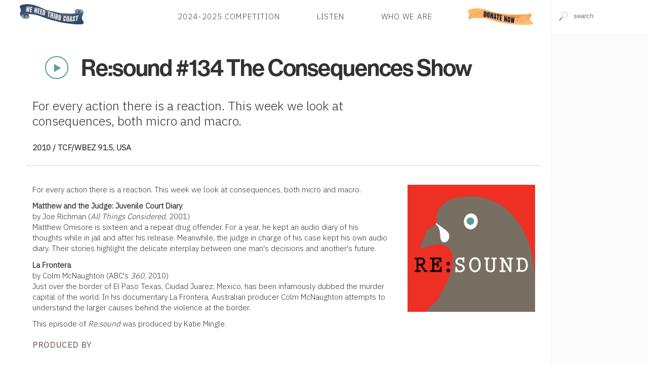

--- FILE ---
content_type: application/xhtml+xml; charset=utf-8
request_url: https://www.thirdcoastfestival.org/feature/consequences-show
body_size: 22348
content:
<?xml version="1.0" encoding="UTF-8"?>
<!DOCTYPE html>
<html xmlns="http://www.w3.org/1999/xhtml" xmlns:cc="http://creativecommons.org/ns#" xmlns:svg="http://www.w3.org/2000/svg" xml:lang="en" lang="en">
  <head>
    <title>Re:sound #134 The Consequences Show</title>
    <script type="text/javascript">
    // <![CDATA[
    (function(exports, s, c, p1, p2) {
      s.type = 'text/javascript';
      exports.cache = Object.create(null);
      exports.require = function(u, p) {
        var ctx = s.cloneNode();
        ctx.src = u;
        ctx.async = p;
        p ? p2.push(ctx) : ctx.onload = exports.load.bind(ctx, p1.push(ctx));
      };
      exports.load = function(i, e) {
        if (i === e) return p1.concat(p2).map(Node.prototype.appendChild.bind(document.head));
        if (e && p1.length === i || i === true)
          while (c.length > 0) c.shift().call();

      };
      exports.init = function(f, w) {
        c[w || 'push'](f);
      };
      exports.module = function(k) {
        return (k in exports.cache) ? exports.cache[k] : exports.define.bind(exports, k);
      };
      exports.remove = function(k) {
        delete exports.cache[k];
      }
      exports.define = function(k, f) {
        return (k in exports.cache) ? exports.cache[k] : exports.cache[k] = f;
      };

    }(this.bloc = {}, document.createElement('script'), [], [], []));

    var mobile = (/mobile|iPhone/i).test(navigator.userAgent),
      dataLayer = [],
      WebFontConfig = {
        google: {
          families: ['Source+Sans+Pro:400,300,600,700,400italic', 'VT323', 'Source+Serif+Pro', 'IBM+Plex+Sans:300', 'IBM+Plex+Sans+Condensed:200', 'Sedgwick+Ave', 'Alfa+Slab+One']
        }
      };

    document.documentElement.classList.add(mobile ? 'touch' : 'desktop');
    // Embed script for site
    bloc.require('/js/bloc.js')

    // Lastly, fonts and analytics
    bloc.require('//ajax.googleapis.com/ajax/libs/webfont/1/webfont.js', true);
    // bloc.require('//www.google-analytics.com/analytics.js', true);
    bloc.require('//www.googletagmanager.com/gtag/js?id=G-972N20D11S', true);

    var gtag = function() {
      window.dataLayer.push(arguments);
      console.log(arguments);
    };

    gtag('js', new Date());
    gtag('config', 'G-972N20D11S');

    // NOTE: Analytics is disabled and gtag is employed. leaving in ga func so all events do not need to be rewritten
    window.GoogleAnalyticsObject = 'ga';
    window.ga = function() {
     (window.ga.q = window.ga.q || []).push(arguments);
    };
    window.ga.l = Date.now();

    ga('create', 'UA-15066679-1', 'auto');
    ga('send', 'pageview');
    // ]]>
  </script>
    <meta http-equiv="X-UA-Compatible" content="IE=edge"/>
    <meta http-equiv="Content-Type" content="application/xhtml+xml;charset=utf-8"/>
    <meta name="msapplication-tap-highlight" content="no"/>
    <meta name="format-detection" content="telephone=no"/>
    <meta name="apple-mobile-web-app-title" content="Third Coast"/>
    <link rel="manifest" href="/manifest.json"/>
    <meta name="viewport" content="width=device-width,initial-scale=1,maximum-scale=3,minimum-scale=1"/>
    <meta name="apple-mobile-web-app-capable" content="yes"/>
    <meta name="apple-mobile-web-app-status-bar-style" content="black-translucent"/>
    <meta name="apple-mobile-web-app-title" content="Third Coast International Audio Festival"/>
    <meta name="description" content="Sound-rich audio stories from around the world, galore!"/>
    <link rel="icon" type="image/png" href="/images/pidgey.png"/>
    <link rel="stylesheet" media="screen" type="text/css" href="/css/next.css?v1.9"/>
    <link rel="preconnect" href="https://fonts.googleapis.com"/>
    <link rel="stylesheet" href="https://use.typekit.net/ikj1fkr.css"/>
    <link rel="preconnect" href="https://fonts.gstatic.com" crossorigin="crossorigin"/>
    <style type="text/css" media="screen">
    /* <![CDATA[ */
    #browse > footer *     { font-weight: 300; }
    
    footer > div.aqua-bg {
      display: flex;
      flex-flow: column;
      background-image: url(/images/footer-bg.jpg);
      color: #000;
      text-shadow: -1px 0px 2px rgb(255 255 255 / 50%);
      background-size: cover;
    }
    
    footer > div.aqua-bg > * {
      flex: 1 1 25%;
      padding: 1em 2em;
    }

    footer .aqua-bg,
    #browse > footer a       { color: #000 }
    #browse > footer a:hover { text-decoration: underline }

    nav.sponsors ul  { flex-flow: wrap }
    nav.sponsors img {
      padding: 0.5em;
    }
    
    .low-contrast,
    a[data-before]:before { opacity: 0.8 }
    a[data-before]:before {
      content: attr(data-before);
      text-transform: lowercase;
      font-variant: small-caps;
      padding-right: 0.25em;
    }
    
    ul.low-contrast li    { padding: 0.175em 0 }  
    .button.low-contrast  {
      padding: 0.75em;
      border: 1px solid rgba(0,0,0,0.8);
      display: inline-block;
    }
    
    .social a {
      font-size:100%;
      display:inline-block;
      height:3.25em;
      margin-right: 1em;
      overflow:hidden;
      background-repeat:no-repeat;
      background-size:5em auto;
      color:rgba(0,0,0,0) !important;
    }

    @media screen and (min-width: 50em) {
      #browse > footer .aqua-bg { padding: 6em 1em }
      footer > div.aqua-bg     { flex-flow: row }
      footer > div.aqua-bg div { transform: translateY(-3.5em) }
      nav.sponsors img {
        height: 7.5vw;
      }
    }
    
    @media screen and (max-width: 50em) {
      footer > div.aqua-bg > *              { padding: 1rem }
      footer > div.aqua-bg > *:nth-child(1) { order: 4 }
      footer > div.aqua-bg > *:nth-child(2) { order: 1 }
      footer > div.aqua-bg > *:nth-child(3) { order: 2 }
      footer > div.aqua-bg > *:nth-child(4) { order: 3 }
      
      nav.sponsors li:first-child {
        width: 100% !important;
        margin-bottom: 2em;
      }
      
      nav.sponsors img {
        height: 5em;
        padding: 0.75em;
      }
    }

    /* ]]> */
  </style>
    <style type="text/css" media="screen">
      /* <![CDATA[ */
      .seven {
        display: flex;
        flex-wrap: wrap;
      }
      @media (min-width: 850px) {
        .seven {
          margin-left:-2.5vmax;
        }
        .banner div.callout {
          font-size:1.75em;
        }
      }
      .seven > li {
        margin: 0.5em;
        background-color: #fff;
        /* flex: 1 1 50%; */
        padding:1.5em;
      }
      .seven > li + li {
        min-width: 60%;
      }
      @media (max-width: 40em) {
        .seven {
          margin-left:0;
          flex-direction: column;
        }
        .seven > li {
          height: auto;
        }
      }
      .banner .callout {
        position:absolute;
        bottom: 0;
        right: 0;
        margin: 0;
        line-height:0.5;
        width: 100%;
        background-color: #fff;
        background: linear-gradient(90deg, rgba(255,255,255,0.95), rgba(255,255,255,0.75));
        padding: 1em 5%;
        font-size: 1.25em;
      }
      div#ad {
        width: 100vw;
        height: 100vh;
        position: fixed;
        top: 0;
        left: 0;
        z-index: 1000;
        text-align: right;
        font-size:1.25em;
        background-color: rgba(25,20,15,0.9);
        box-shadow: inset 0 0 10em rgba(0,0,0,0.1);
        transition: opacity 0.5s;
      }
      div#ad > span {
        position: absolute;
        top: 2em;
        right: 2em;
        color: #fff;
        text-transform:uppercase;
      }
      
      div#ad > span:hover {
        color: rgba(255,255,255,0.5);
        cursor: pointer;
      }
      div#ad a {
        display: block;
        width: 60vw;
        margin: 50vh auto;
        transform: translate(0, -50%);
        box-shadow: 0 0 15em rgba(0,0,0,0.25);
      }
      div#ad img {
        width: 100%;
      }
      div#ad ~ * {
        filter: blur(2px);
      }
      /* ]]> */
    </style>
  </head>
  <body class="lookup" data-position="">
    <button onclick="document.body.classList.toggle('menu');" class="menu-trigger" aria-label="Toggle Site Menu">
      <svg xmlns="http://www.w3.org/2000/svg" viewBox="0 0 10 10" style="stroke:#444;stroke-width:0.5">
        <path d="M2 3L8 3M2 5 L 8 5M 2 7L8 7"/>
        <path class="action"/>
        <path class="status"/>
        <path d="M3 3L 7 7 M 7 3 L 3 7"/>
      </svg>
    </button>
    <header class="panel white-bg">
      <form class="finder search white-bg">
        <label style="height:0;display:block;overflow:hidden;" for="finder">Search for features, events, competitions or People</label>
        <input type="text" value="" id="finder" data-path="search/cluster" data-topic="feature, happening, competition, person, article, collection" autocomplete="off" spellcheck="off" placeholder="search"/>
        <noscript id="site-search" class="Search" data-id="finder">The Third Coast Festival Audio Player Requires Javascript</noscript>
      </form>
      <nav role="navigation" class="panel">
        <a href="/" class="logo" title="Go to the Third Coast Homepage">Home</a>
        <!-- <link rel="stylesheet" href="https://use.typekit.net/ikj1fkr.css"/> -->
        <ul class="plain h5 rag-left caps-lock">
          <!-- <li><a href="/explore/detail/Bzy">Our Campaign</a></li> -->
          <!-- <li><a href="/explore/detail/Bxg">Third Coast in 2022</a></li> -->
          <!-- <li><a href="/explore/detail/Bza">2024 Audio Doctor Program</a></li> -->
          <li>
            <a href="/competition/2024-third-coast-call-for-entries-amp-competition">2024-2025 Competition</a>
          </li>
          <li>
            <a href="/overview/library">Listen</a>
          </li>
          <li>
            <a href="/overview/tciaf">Who We Are</a>
          </li>
          <li class="special">
            <a href=" https://third-coast-festival.networkforgood.com/projects/252462-2025-website-donation-form">Donate</a>
          </li>
        </ul>
      </nav>
      <section id="media">
        <noscript id="Player" class="Player" data-queue="" data-controls="controls" data-playlist="plain playlist h6 white-bg">
          <!-- player requires javascript -->
        </noscript>
      </section>
    </header>
    <section id="browse" class="column">
      <main>
        <article class="feature page" vocab="http://schema.org/" typeof="CreativeWork">
          <header>
            <div class="controls">
              <!-- iterate item:media:audio -->
              <span class="JK">
                <audio src="//s3.amazonaws.com/tciaf-audio/947_Resound134Consequences_Show_.m4a" title="Re:sound #134 The Consequences Show" data-ref="/feature/consequences-show" preload="none">Audio</audio>
                <button class="listen" onclick="return loadButtonAudio(this, event);" title="Listen to 'Re:sound #134 The Consequences Show'">Play Now</button>
              </span>
              <h1 data-id="JK" property="name" class="lead display tracked">Re:sound #134 The Consequences Show</h1>
            </div>
            <div class="two-thirds">
              <p class="h3">For every action there is a reaction. This week we look at consequences, both micro and macro.</p>
              <h4 class="tt strong">2010 / TCF/WBEZ 91.5, USA</h4>
            </div>
          </header>
          <hr class="ruled"/>
          <section class="panel flip">
            <figure class="one-third gallery ll">
              <img data-src="//s3.amazonaws.com//tciaf-media/image/668h_pidgeyresound3000x3000.jpeg" alt="668h pidgeyresound3000x3000." property="image" data-ratio=""/>
            </figure>
            <div class="two-thirds">
              <div class="markdown" property="description"><p>For every action there is a reaction. This week we look at consequences, both micro and macro.</p>
<p><strong>Matthew and the Judge: Juvenile Court Diary</strong><br/>
by Joe Richman (<em>All Things Considered</em>, 2001)<br/>
Matthew Omisore is sixteen and a repeat drug offender. For a year, he kept an audio diary of his thoughts while in jail and after his release. Meanwhile, the judge in charge of his case kept his own audio diary. Their stories highlight the delicate interplay between one man's decisions and another's future.</p>
<p><strong>La Frontera</strong><br/>
by Colm McNaughton (ABC's <em>360</em>, 2010)<br/>
Just over the border of El Paso Texas, Ciudad Juarez, Mexico, has been infamously dubbed the murder capital of the world. In his documentary La Frontera, Australian producer Colm McNaughton attempts to understand the larger causes behind the violence at the border.</p>
<p>This episode of <em>Re:sound</em> was produced by Katie Mingle.</p></div>
              <h4 class="brown caps-lock strong t">produced by</h4>
              <!-- iterate item:producers -->
              <article vocab="http://schema.org/" typeof="Person" class="listing panel card pad" data-id="W" id="W">
                <a href="/person/joe-richman" property="name">
                  <figure class="bio read center">
                    <span>
                      <img data-src="//s3.amazonaws.com//tciaf-media/image/1o7a_joer.jpeg" alt="" class="proxy"/>
                    </span>
                    <figcaption class="h5">Joe Richman</figcaption>
                  </figure>
                </a>
                <p class="pad-h">Joe Richman (<a href="https://twitter.com/RadioDiaries">@RadioDiaries</a>) is a Peabody Award-winning producer and reporter, and the founder of <em>Radio Diaries.</em></p>
              </article>
              <article vocab="http://schema.org/" typeof="Person" class="listing panel card pad" data-id="BbL" id="BbL">
                <a href="/person/colm-mcnaughton" property="name">
                  <figure class="bio read center">
                    <span>
                      <img class="proxy"/>
                    </span>
                    <figcaption class="h5">Colm McNaughton</figcaption>
                  </figure>
                </a>
                <p class="pad-h">Colm McNaughton is a radio documentary producer and teacher based in Australia.</p>
              </article>
              <article vocab="http://schema.org/" typeof="Person" class="listing panel card pad" data-id="K" id="K">
                <a href="/person/katie-mingle" property="name">
                  <figure class="bio read center">
                    <span>
                      <img data-src="//s3.amazonaws.com//tciaf-media/image/17cz_katiemingle.jpeg" alt="" class="proxy"/>
                    </span>
                    <figcaption class="h5">Katie Mingle</figcaption>
                  </figure>
                </a>
                <p class="pad-h">Katie Mingle (<a href="https://twitter.com/katiemingle?ref_src=twsrc%5Egoogle%7Ctwcamp%5Eserp%7Ctwgr%5Eauthor">@katiemingle</a>) is the senior editor and a producer for  <em>99% Invisible.</em></p>
              </article>
            </div>
          </section>
          <hr/>
          <nav class="two-thirds">
            <ul class="plain">
              <!-- iterate item:playlists -->
              <li class="playlists">
                <a href="/collection/hooked-on-true-crime">Hooked on True Crime</a>
                <p>This playlist will keep you hooked for a while - at least, until the next gripping mystery unfolds.</p>
              </li>
            </ul>
          </nav>
          <footer class="center">
            <h2>Subscribe to the Podcast</h2>
            <p>Treat your ears to a radiophonic remix of audio goodness by subscribing to the Re:sound podcast. It’s hosted by Gwen Macsai and produced by Isabel Vázquez.</p>
            <p>You can subscribe through <a href="https://itunes.apple.com/us/podcast/third-coast-international/id135072877">iTunes</a> (where we hope you'll consider writing a review), <a href="https://play.acast.com/s/tciafpodcast">Acast</a> or wherever you find your favorite podcasts.</p>
          </footer>
        </article>
      </main>
      <footer id="footer">
        <nav class="sponsors" style="background-color: #fff; color:#888;border-top:1px solid #eee;padding:4em 0 4em 4em;">
          <p>Thank you to the following foundations for their major support of Third Coast.</p>
          <ul class="plain panel">
            <!-- iterate supporters -->
            <li>
              <a href="" class="show" aria-label="Visit Illinois Arts Council Agency">
                <img data-src="//s3.amazonaws.com//tciaf-media/image/1llr_logo-bw-ok.jpeg" alt="Illinois Arts Council Agency"/>
              </a>
            </li>
            <li>
              <a href="https://www.arts.gov/" class="show" aria-label="Visit National Endowment for the Arts">
                <img data-src="//s3.amazonaws.com//tciaf-media/image/o2me_2018-logobw-square-white-on-black.jpeg" alt="National Endowment for the Arts"/>
              </a>
            </li>
          </ul>
        </nav>
        <div class="aqua-bg">
          <address class="p">
            <span class="display">Third Coast International Audio Festival</span>
            <span>P.O. Box 410726</span>
            <span>Chicago, IL 60641-9998</span>
            <small style="margin-top:0.5em;padding-top:0.25em;border-top: 1px solid rgba(255,255,255,0.2); display: block;color:rgba(0,0,0,0.8);">
              <time datetime="2025-12-31T14:49:55-06:00">© 2025</time>
              <a href="/overview/policy" style="padding-left: 0.5em; margin-left: 0.5em; border-left: 1px solid rgba(255,255,255,0.1)">Terms &amp; Conditions</a>
            </small>
            <ul class="plain t">
              <li>
                <a data-before="email" href="mailto:info@thirdcoastfestival.org">info@thirdcoastfestival.org</a>
              </li>
              <li>
                <a data-before="phone" href="tel:773-234-5520">773-234-5520</a>
              </li>
            </ul>
          </address>
          <ul class="caps-lock plain low-contrast h6">
            <!-- <li><a href="/explore/detail/Bxx">We Need Third Coast</a></li> -->
            <li>
              <a href="/competition/latest">Call for Entries &amp; Competition</a>
            </li>
            <li>
              <a href="/overview/library">Listen</a>
            </li>
            <li>
              <a href="/overview/tciaf">Who We Are</a>
            </li>
            <!-- <li><a href="https://www.thirdplacefestival.org/">Third Place</a></li> -->
            <!-- <li><a href="/conference/">Conference</a></li> -->
            <!-- <li><a href="/residency/">Residency</a></li> -->
            <!-- <li><a href="https://www.thefestchicago.org">The Fest</a></li> -->
            <li>
              <a href="/overview/people">Producer Index</a>
            </li>
            <!-- <li><a href="/explore/behindthescenes">Behind-the-Scenes Interviews</a></li> -->
            <!-- <li><a href="/competition/#CB">ShortDocs</a></li> -->
            <li>
              <a href="/overview/opportunities">Jobs &amp; Internships</a>
            </li>
          </ul>
          <div>
            <nav class="social b" style="margin-top:2em;">
              <a title="facebook" style="background-position:-1.5em -5.5em; width: 2em;" href="https://www.facebook.com/thirdcoastfest?ref=ts">Facebook</a>
              <a title="twitter" style="background-position:-0.75em 0; width:3.5em;" href="https://twitter.com/ThirdCoastFest">Twitter</a>
              <a title="instagram" style="background-position:-1em -11.35em; width: 3em;" href="https://instagram.com/thirdcoastfest/">Instagram</a>
            </nav>
            <a href="https://app.e2ma.net/app2/audience/signup/1969561/1400216/" class="button low-contrast caps-lock h5">Third Coast Newsletter</a>
          </div>
        </div>
        <script type="text/javascript" async="true">
    // <![CDATA[

      // This is reliant on position, using IntersectionObserver

      setTimeout(function () {
        document.querySelectorAll('img[data-src]').forEach(function (img) {
          if (window.lazyload) {
            window.lazyload.observe(img);
          } else {
            img.addEventListener('load', function () {
              if (this.classList.contains('proxy')) {
                var context = this.parentNode;
                var prefix = context.style.backgroundImage;
                if (prefix) {
                  prefix += ', ';
                }
    
                context.style.backgroundImage = prefix + `url(${this.src})`;
                setTimeout(DOMTokenList.prototype.add.bind(context.classList, 'loaded'), 10);
    
                this.remove();
              } else {
                this.removeAttribute('data-src');
              }
            });
            
            img.src = img.dataset.src;
          }
        });
      }, 250);
    // ]]>
  </script>
      </footer>
      <!-- replace helper -->
    </section>
    <script type="text/javascript">bloc.load();</script>
    <script type="text/javascript">
      // <![CDATA[
        // mind, month is n-1 as Jan is 0 
        if (new Date(2018, 3, 16) > new Date() && (document.cookie.split(' ').map(c => c.split('=')).find(a => a[0] == "S")||[false,';']).pop().slice(0,-1) != '1') {
          var splash = document.body.appendChild(document.createElement('div'));
          splash.appendChild(document.createElement('span')).textContent = '✕ Click background to close';

          var link =  splash.appendChild(document.createElement('a'));
          var img  = link.appendChild(document.createElement('img'));
          
          splash.classList.add('fade');
          splash.id   = 'ad';
          link.href   = 'https://third-coast-festival.networkforgood.com/events/5827-third-coast-extravaganza';
          link.target = '_blank';
          img.src     = 'https://3rdcoast-cms.s3.amazonaws.com/splash-page-extravaganza.jpg';
          
          splash.addEventListener('click', function (evt) {
            this.parentNode.removeChild(this);
          });
          setTimeout(document.insertBefore.bind(document.body, splash, document.body.firstChild), 750);
          setTimeout(DOMTokenList.prototype.remove.bind(splash.classList, 'fade'), 250);
          document.cookie = 'S=1; expires='+(new Date(Date.now() + (60 * 60 * 12 * 1000)));
        }
      
      // ]]>
    </script>
  </body>
</html>

--- FILE ---
content_type: text/css
request_url: https://www.thirdcoastfestival.org/css/next.css?v1.9
body_size: 8986
content:
@import url('https://fonts.googleapis.com/css2?family=Permanent+Marker&display=swap');

:root {
  --aqua-bg: #46817c;
  --condensed: 'Source Sans Pro', 'Avenir Next Condensed';
  --display: dapifer, 'Source Serif Pro', Baskerville,  Didot, 'Times New Roman';
  --marker: neue-haas-grotesk-display;
}


* { box-sizing:border-box }
body, ul, ol, form, h2, h3, h4, h5, h6, figure, blockquote { margin:0; }
body[data-status='offline']  header {border-color:#fb6868;}
body[data-status='offline']  header:after {
  content: 'Your browser is currently offline';
  text-align:center;
  font-size:1.75em;
  width:100%;
  padding:1em;
  display:block;
  color:#fb6868;
  letter-spacing:0.075em;
}

img:not([src]), a:not(.show):not([href]), nav[data-pages='1'], small:empty, aside:empty {display:none}
img {
  max-width:100%;
  transition: opacity 1s;
}
img.proxy {height:1px;width:1px;opacity:0;display:block;}
img[data-src] {
  opacity: 0;
  min-height: 1px;
  min-width:  1px;
  display:inline-block;
}

a:focus {
  text-decoration:underline;
  outline:none;
}

button:focus, input:focus {
  outline:none;
  border-color: #5b9b98 !important;
}

body {
  font: normal normal 400 62.5%/1.35  'IBM Plex Sans', 'Source Sans Pro', 'Franklin Gothic Book', Verdana, sans-serif;
  background: url(//tciaf-media.s3.amazonaws.com/image/_assets/birds-background-B.png) repeat-y 100% 100% fixed, url(//tciaf-media.s3.amazonaws.com/image/_assets/birds-background-A.png) repeat-y fixed;
  background-size:100%, 100%;
  background-position:100% 100%, 100% 100%;
  will-change: background-size, background-position;
  transition:background-position 2s, background-size 1.5s;
  color: #333;
}

.brown { color:#77635c; }
.white-bg, body, .gallery img, button { background-color:#fff }
.gray {color: #979797;}
.gray-bg {background-color: rgba(0,0,0,0.05);color: #706F73;}
.brown-bg { color:#EEE; background-color:rgb(119, 99, 92) }
.brown-bg a {color: #EEE;}
.orange, .display strong, a:focus {color:#FC6202;}

a {color:#444;text-decoration:none;}
a > *:not(button) {pointer-events: none;}
a > img {pointer-events:all}
a > img:hover {opacity:0.9}
a:hover {color:#5a9a98;}
.selected, .selected:hover{text-decoration:none;cursor:default;}
.selected, .selected:hover, .path li a:hover {color:#555;border-color: #5b9b98 !important;}
p a {text-decoration:underline;}
p, .p {max-width:55em;font-weight:400;}
h1, h2 {max-width: 75vw;font-weight:400;}
h1, .h1 {font-size: calc(1.25em + 1.35vmax);line-height:1.25;margin:0;}
h2, .h2 {font-size: calc(1.25em + 1vmax);line-height: 1.25;}
h3, .h3 {font-size: 200%;line-height: 1.2;margin: 0.5em 0;font-weight: 400;}
h4, .h4, .markdown h3, article nav  ul.plain li > a, summary  {font-size: calc(1.25em + 0.25vmax);font-weight:300;}
h5, .h5, p, .p, li, label, input {font-size: calc(1.075em + 0.35vmax);line-height: 1.4;}
h5 {font-weight:400; font-family: var(--condensed);}
h6, .h6, form button, form .button {font-size:calc(1.125em + 0.35vw); font-weight: 600;}

article.text h2 {margin:1em 0 0.5em;}
details[open] summary {color:#FC6202;}
details p {border-left: 1px solid #eee;padding-left:1em;margin-left:0.75em;}
summary h6 { display:inline;font-size:100%;}
summary {cursor: pointer;outline:none;padding:0.5em;}
.plain    {list-style:none;padding:0;}
.plain li {font-size:100%; line-height:1.125;}

.t, .markdown h2 {margin: calc(0.5em + 1vmax) 0 0.25em;}
.tt,hr, .hr {margin-top: calc(0.5em + 1.5vmax);}
.b   {margin-bottom: calc(0.25em + 0.25vmax);}
.bb, hr, .hr {margin-bottom: calc(0.5em + 1.5vmax);}
.l  {margin-left:1vw}
.ll, .controls h1, .controls h2 {margin-left:2vw}
.r {margin-right:1vw;}
.rr {margin-right: 2vw;}
.pad   {padding: 1.5vmax;}
.pad-h {padding: 0 2.5vmin;}
.pad-v {padding: 2vmin 0;}
.m, p {margin: 0.75em 0;}

.markdown > h3 {margin: 2vmax 0 0;}
.markdown strong em {
  font-style: normal;
  font-weight:normal;
  color: #FC6202;
}
.markdown h4:not(:first-of-type) {margin: 2vmax 0 0;}
.container:after{visibility:hidden;display:block;font-size:0;content:" ";clear:both;height:0;}
.capitalize {text-transform: capitalize;}
.caps-lock {text-transform:uppercase;letter-spacing: 0.125ch;}
.fade {opacity:0;}
.inline:not(ul), .inline li, .inline dd, ul.divide li, label  {display:inline-block;}
.rag-right {text-align:left;}
.rag-left {text-align:right;}
.center, .gallery {text-align:center;}
.middle {margin: 0 auto}
.justify {text-align: justify;}
.clear {clear:both;}
.close {height:2em;width:2em;line-height:0;padding:0.5em;}

address { font-style: normal; }
strong, .strong, .selected {font-weight:600;}
input, select {font-size: inherit }
em, .em, blockquote {font-style:italic }
ul { list-style-type: square; }
ul, ol { padding:0 0 0 2rem; margin: 0.75em 0;}

.tracked {letter-spacing: -0.025em;}
.display  strong {display:block;font-size:0.5em;text-transform:uppercase;margin:0.5em 0;font-weight:200;}


.banner, .listing, .search, .search ul li, article > header {position:relative;}
.banner {
  min-height: calc(85vw / 3);
  margin: -2vmax -1.5vmax 2vmax -5vmax;
  padding: 2.5vw 30vw 2.5vw 5vw;
}
.banner a {
  /* color: #fff; */
}
.banner.banner-bg { background-size:cover }
.banner-bg *      { color:#FFF;text-shadow: 0 0 0.125em rgba(0,0,0,0.5) }
.banner-bg        {
  background-color:#665851;
  background-repeat: no-repeat;
  background-position: 75% 50%;
  background-size: cover;
}



hr, .hr, .ruled {
  border: none;
  clear: both;
  border-bottom: 2px solid #eaeaea;
  margin-left:-1vmax;
}

a:hover .bio > span { box-shadow:inset 0 0 0 0.125em rgba(0,0,0,0.25) }
.card {min-height:14vmin}
.bio.head {width:15%; display:inline-block;}
.bio figcaption {line-height: 1.125;margin-top:0.5em;}
.bio > span:not([style]) { opacity: 0 }
.bio > span[style] {
  margin-top: 2em;
  transition: opacity 1s;
  background-size:cover;
  background-position:top center;
  background-repeat:no-repeat;
  width: 15vmin;
  height: 18vmin;
  border-radius:50%;
  box-shadow:0 0 0 0.125em rgba(200,200,200,0.75);
  display: inline-block;
  color:transparent;
  overflow: hidden;
}

.bio > span:not([style]) + figcaption {
  padding: 1em 1em 1em 0;
  border-right: 1px solid rgba(0,0,0,0.1);
  font-weight: 600;
}

.gallery img {
  padding:calc(2.5em - 1vw);
  max-width: 100%;
  box-shadow: 0 0 0.125em 0 rgba(0,0,0,0.1);
}

header > img {
  display: block;
  margin:1em 2em 0 0;
  float:left;
  width:20vmin;
  height:20vmin;
  object-fit: cover;
  box-shadow: -0.125em 0.125em 0.25em rgba(0,0,0,0.1);
  object-position:50% 50%;
}

header > img.landscape {
  height: 12vmin;
}


.path li a {
  padding: 0 0.25em;
  border-bottom: 1px solid rgba(0,0,0,0.15);
  line-height: 2;
  transition: border-color 0.25s;
}
.lead {font-size: calc(2em + 2vw);line-height:1;}

.spot {padding:1.5em;margin:0 0 1.5em;}
.spot ul {
  column-count: 2;
}
.controls, .path, .triptych > * {display: inline-flex;}
.controls {
  opacity: 1;
  padding: 2.5%;
  flex-flow:row;
  align-items: center;
  flex-grow: 1;
  transition: background-color 1s, opacity 1s;
  position: relative;
}
.path {flex-wrap:wrap;justify-content: flex-start;}
.markdown h2 {font-family: var(--marker); font-weight: 300;line-height: 1;}
.display, aside > p > strong:only-of-type {font-family: var(--marker);font-weight: 600; line-height: 1;}

.panel, .triptych {display:flex;}
.sink {flex: 1 0 10vw;}
.sink li {
  margin: 0.25em 0;
}
.fill { width: 100%; }
#browse article.panel, #browse section.panel, .panel.wrap {flex-wrap:wrap;}

body > header {
  position: absolute;
  top: 0;
  z-index: 3;
  background-color: #fff;
  width: 100%;
}


#media {
  transition: padding-top 0.75s;
  z-index: 0;
  background-color:#fcfcfc;
}


button.menu-trigger {
  position: fixed;
  top:0.5em;
  right: 0.5em;
  z-index: 3;
  width: 4em;
  height: 4em;
  padding: 0.75em;
  box-shadow: 0 0 0 0 rgba(0,0,0,0);
  color: rgba(0,0,0,0);
  border: none;
  transition: border-radius 0.5s;
}

body:not([data-position^='0']):not(.menu) button.menu-trigger {
  border-radius: 50%;
  box-shadow: 0 0 0.75em -0.125em rgba(0,0,0,0.125);
}

button.menu-trigger svg {
  width: 100%;
  height: 100%;
  border-radius: 50%;
}


body.menu button.menu-trigger path {
  stroke: #f3a026;
}

body.menu button.menu-trigger svg path:first-of-type {
  display:none;
}

body:not(.menu) button.menu-trigger svg path:last-of-type {
  display:none;
}


#browse {
  position: relative;
  z-index:1;
  margin-top: 6em;
}

.triptych {justify-content:space-between;flex-wrap:wrap;}
.triptych > * {
  background-color: #fff;
  flex-flow: column;
  flex-wrap:wrap;
  justify-content:space-between;
  padding: 1.25em;
  flex-grow: 1;
  margin: 0.5em 0;
}

#browse > main {
  transition:opacity 0.75s, background-color 1.5s 0.125s;
  background-color:#f1f1f1;
  padding: 1.5vmax;
}

.transition #browse > main {opacity:0;background-color:rgba(248, 248, 248, 0);}

nav a.logo, li.special a {
  margin: 0 1em;
  color: rgba(0,0,0,0);
  background-color: #fff;
  background-repeat: no-repeat;
  background-size: contain;
  background-position: 50% 50%;
  height: 5em;
  width: calc(6em * 2.75);
}


header nav[role] > ul li.special a {
  background-image: url('/images/donate-now.png');
  padding: 1em 2.5em;
  margin: 0;
  width: 8em;
  background-color: transparent;
}




nav[role] > ul {
  flex-wrap: nowrap;
  justify-content: space-around;
  align-items: center;
  flex-grow: 1;
  padding: 1px;
  max-width: 80em;
}

nav[role] > ul > li {
  background-size: 100% 1px;
  background-repeat: no-repeat;
  background-position: left bottom;
}
header nav[role] > ul a {
  padding: 0.5em;

}
aside.extra {
  border-bottom: 1px solid #eee;
  margin: 0 0 2em;
}

.sidebar li:only-of-type {
  list-style:none;
  margin-left: -2rem;
}
.sidebar li:only-of-type a {
  font-size:150%;
  padding:1em 0.25em;
  display:block;
  text-align:center;
  text-decoration:none;
  color:#fff;
  text-transform:uppercase;
  background-image: linear-gradient(30deg, #3b6d7c, var(--aqua-bg), #3b6d7c), url(/images/texture.jpg);
  border-radius: 0.25em;
  background-blend-mode: multiply;
  line-height:1;
}

aside.extra li a:hover {
  background-color:#665851;
}

a.jump {
  display:block;
  text-transform:lowercase;
  font-variant: small-caps;
}
a.jump:before {
  content: '▴ ';
}

nav.jump {
  position: sticky;
  top: 4rem;
  margin: 4em 0 0;
  padding-bottom: 1em;
  box-shadow: 0 -1em 1em #ffffff;
  background-image: linear-gradient(#fff 80%, rgb(255 255 255 / 80%));
  background-color: transparent;
}

.image-tab {
  box-shadow: 0 0 0.125em 0.075em rgba(0,0,0,0.05);
  opacity: 0;
  background-repeat: repeat-y;
  background-position: 50% 0, 50% -50%;
  background-size:100% 100%, 100% auto;
  padding-top: 6.5em;
  transition: opacity 0.5s 0.25s, background-position 1.125s;
}

.image-tab.loaded{
  opacity: 1;
  background-position: 50% 0, 50% 0;
}

.image-tab .overleaf {
  background-color:rgba(255,255,255,0.75);
  margin:0 -1.25em 0;
  padding:1.25em;
}

ul.conjunct a {
  padding:0;
  text-transform: uppercase;
  color: #888;
  line-height:1;
}
ul.conjunct li {
  display:inline;
}
ul.conjunct li:nth-child(n + 2):before {
  content: ', ';
  color:#CCC;
  margin: 0 0.5ch 0 -0.25ch;
}

ul.conjunct li:last-child:not(:first-child):before {
  content: ' & ';
  margin: 0 0.5ch;
}

.finder input {
  margin: 0;
  padding: 1.25em 0 1.25em 3.5em;
  background-size: auto 35%;
  border:none;
  font-size: 1.25em;
  background-repeat: no-repeat;
  background-position: 1em 50%;
  line-height:1;
}


.insist {
  border: none;
  padding: 1.5em 2em;
  background-color:rgba(255,255,255,0.5);
  border-radius: 0.125em;
}

.insist:hover {
  color:#000;
  box-shadow: inset 0 0 0.25em rgba(0,0,0,0.2);
}

button[type='submit'] {
  border-color: rgba(0,0,0,0.25);
  padding: 0.5em;
  text-transform: uppercase;
  color: #556
}

/* components  */
.award > *, address span  { display:block }
.award {
  padding: 0 0 0 2.5em;
  min-height: 4em;
  background-repeat: no-repeat;
  background-position: 0 15%;
  background-size: auto 50%;
  display: block;
}
.search ul {
  position: absolute;
  left:0;
  width: 100%;
  z-index: 3;
  font-size:1.5em;
  background-color: rgba(255,255,255,0.95);
}
.search ul:not(:empty) { box-shadow:0 0.25em 0.125em rgba(0,0,0,0.1) }
.search ul li {
  padding:0.5em;
  cursor:pointer;
  color:#323031;
}
/* The #5B9B98 background has the luminosity adjust to provide better contrast.*/
.search li:hover, .search li.highlight, .aqua-bg { background-color:#46817c; color:#FFF; }

button, .button, .playlist li:not(.current) {text-decoration:none;border-radius:0;cursor:pointer;}

button:hover,.button:hover,input[type=checkbox]:hover{box-shadow:0 0 0.25em 0 rgba(0,0,0,0.05);}
button[disabled],button[disabled]:hover{opacity:0.5;box-shadow:none;color:#888;}




.pulled, .pulled-left, .pulled-right {padding:2.5vw;}
.pulled-left, .pulled {margin-left:-2vw}
.pulled-right, .pulled {margin-right:-2vw}

div[data-award] {
  background-size: auto 7.5em;
  background-repeat: no-repeat;
  background-position: calc(100% + 1.5vw) 0;
}
.bg:not([style]) {
  opacity: 0;
}
.bg {
  transition: opacity 1s;
  background-size: cover;
  background-position: 50% 25%;
  width: calc(100% + 4vmax);
  box-shadow: inset 0 -0.25em 0.5em rgba(0,0,0,0.05);
  margin: -1.5vmax -1.5vmax 2em;
  padding: 10vmax 1em 1em;
}

form[method="GET"] select {
  -webkit-appearance: none;
  -moz-appearance: none;
  background: #fff url('data:image/svg+xml;utf8,<svg xmlns="http://www.w3.org/2000/svg" viewBox="0 0 100 50"><path stroke="%23333" stroke-width="2" stroke-linejoin="miter" fill="none" d="M1,0L50,45L99,0"/></svg>') no-repeat 95% 50%;
    background-size: auto 33%;
  width: 100%;
  text-transform: uppercase;
  border: 1px solid rgba(0,0,0,0.25);
  padding: 1em;
  margin: 1em 0;
  border-radius: 0;
  font-size:1.25em;
  color: rgba(0,0,0,0.65);
}

.one-third {
  width: 100%;
}

input:focus::--webkit-input-placeholder { opacity:0.2;}
::--webkit-input-placeholder {
  transition: opacity 0.25s;
  font-weight:100;
  text-align:left;
  font-style: italic;
  color:#CCC;
  font-size: 1.25em;
}
#Player button.toggle {display: none;}
.feature article.panel.listing header { width:100% }


/* Mobile only */
@media screen and (max-width: 50em) {
  body.menu {
    overflow: hidden;
    overscroll-behavior: none;
    position: fixed;
  }

  body > header {
    position: fixed;
    z-index: 1;
    height: 6em;
    transition: height 0.125s;
  }
    
  body.menu > header {
    z-index: 2;
    flex-direction: column;
    justify-content: space-between;
  }
  

  
  body.menu nav a.logo {
    width: 20%;
    background-size: auto 100%;
    background-position: 100% 50%;
    margin: 20% 10%;
  }

  #browse { border-top: 1px dashed #eee; }
  
  body:not(.menu) > header > form, body:not(.menu) > header > nav > ul {
    display: none;
  }
  
  body:not(.menu) #media {
    background-color: #fff;
  }
  
  article.listing {background-color: rgba(255,255,255,0.85);margin:1em 0;}
  
  /* this is necessary for touch screens */
  html, body {min-height:100%} 
  .hide {display:none !important;}
  .banner {margin-left:-2.5vmax;padding-right:5vw;}
  h1, h2 { max-width: 100%;}
  h5 a, h2 a, .sink a, h3 a {
    background: linear-gradient(90deg, rgba(0, 0, 0, 0.125) 75%, transparent) repeat-x 0 1em;
    background-size: 5px 1px;
    padding: 0 0.125em;
  }
  nav[role] > ul > li:nth-last-child(n+3) {border-bottom: 1px dashed #eee;}
  .panel > .two-thirds, .panel > .half {flex: 1 0 100%;min-width: 100%;padding: 0 2vw;}
  .gallery {width:100%;}
  .gallery img {width:100%;padding: 5%;}
  .bio.read {display:flex;align-items:center}
  .bio.read span {margin: 0 1em 0 0;}
  .bio.read figcaption {font-size:150%;}
  .bio > span:not([style]) + figcaption { border: none;}
  
  body:not([data-position^='0']) #browse {
    box-shadow: 0 -0.25em 1em rgba(0,0,0,0.075);
  }
  
  .finder input {
    border-bottom: 1px dashed #eee;
    padding: 1.5em 0 1.5em 5em;
  }
  
  nav[role] > ul > li {flex-basis:25%;}

  .panel header.ll {margin-left:5%;width:70%;}
  .panel .ll {margin-left:0;}

  ul.sink {
    min-width: 100%;
    display:block;
  }
  ul.sink li:nth-child(3) {clear:left}
  ul.sink li {float:left;margin: 0 0.35em 0 0;}
  .reorder section:nth-child(2) { order: 3;}
  
  nav[role] > ul { align-items:stretch; padding: 1em; }
  nav[role] li { padding: 0.75em }
  form[method="GET"] select, textarea:focus, input:focus {
    font-size: 16px;
  }
  
  
  div#Player {
    flex-direction: row-reverse;
    max-height: 30vh;
  }
  
  body:not(.menu) #Player .controls {
    padding: 0;
  }
  body:not(.menu) div#Player {
    width: 6em;
    margin: 0 2em;
  }
  body.menu .playlist {
    max-height: 30vh;
    width:100%;
  }
  
  body:not(.menu) .playlist {
/*    display: none;*/
  }
  
  #Player .controls {
    max-height: calc(50vw - 1em);
  }
  
}


/* Hack for tablet to deal with images in playlist/lib*/
@media screen and (min-width:40em) {
  .bg {width:25%;border:0.5em solid #fff}
  article.panel.listing header {width:70%;padding:0 2.5%;}
  .triptych > * {
    flex: 0 0 calc(33.3% - 0.5em);
    margin: 0 0 1.5em;
  }

}

/* Tablet */
@media screen and (min-width: 50em) {
  h3, .h3 {
    font-size: 250%;
  }
  #browse {
    transition: box-shadow 0.25s;
  }
  
  #browse > main {
    background-color: #fff;
    padding: 2vmax 1.5vmax 2vmax 5vmax;
  }
  
  body > header {
    flex-direction: row-reverse;
    position: fixed;
    /* border-bottom: 1px dashed #EEE; */
  }
  #browse, body > header > nav {
    width: 85vw;
  }
  body > header > form {z-index: 1;}
  body > header > form, #media {
    width: 15vw;
  }
  
  #media, body > header > form {
    border-left: 1px dashed #eee;
  }
  #media {
    height: 100vh;
    right: 0;
    top: 6.5em;
    position: fixed;
  }

  button.menu-trigger { display: none;}
  
  body[data-position^='0'] #media {
    /* padding-top: 7.5em; */
    /* top: 0.5em; */
  }
  
  section.listing div.markdown :first-child {
    margin-top:0;
  }
    

  body > section[id] {width:100vw;}
  #Player[data-position] .intro {display:none}
  .finder input {
    padding: 2em 0 2em 3.5em;
    border:none;
  }
  
  .flip {flex-direction:row-reverse;justify-content: flex-end;}
  .card p {flex: 1 0 50%;align-self: center;max-width: 60ch;}
  .bio.read {width: 15em;margin-right:1vmin;}
  .listing:not(:first-of-type), .search li:not(:first-of-type) { border-top:2px solid #EEE;}
  button, .button {border:1px solid #5b9b98; color: #5b9b98;}
  .columns {column-gap:0.25em;}
  .columns.three{column-count:3;}
  .columns.four{column-count:3;}
  
  nav a.logo {
    margin: 0.25em 2em 0 2em;
   }

  .column { flex-direction: column }

  .half          {width:50%   }
  .one-third     {width:30%;}
  .one-third.l   {width: calc(30% - 1vw)}
  .one-third.ll  {width: calc(30% - 2vw);}
  .conference .one-third.ll {background-color:#fafafa;}
  .two-thirds    {width:70%;}
  .two-thirds.r  {width:calc(70% - 1vw);}
  .two-thirds.rr {width:calc(70% - 2vw);}
  nav[role].panel {
    justify-content: space-between;
  }
  nav[role] > ul {display: flex;}
  nav[role] > ul > li {background-color:#fff }
  
  .feature article.panel.listing header, .competition article.panel.listing header, .conference article.panel.listing header { width:50% }
  .feature article.panel.listing ul { width:25% }
  .bg { 
    width:20%;
    margin:0;
    align-self: flex-start;
    background-color: rgba(214, 214, 214, 0.5);
  }
  
  .markdown img:last-of-type {
    width: 25%;
  }

}

/* Desktop*/
@media screen and (min-width: 80em){
  .columns.four { column-count:4 }
  nav[role] > ul { margin:0 0 0 10% }
  .seven > li { max-width: calc(25% - 1em) }
}


@keyframes spin { from { transform:rotate(0deg) } to { transform:rotate(360deg); } }

.search li[class]      { border-left: 2px solid #EEE;}
.search li.feature     { border-left-color: rgba(115, 50, 158, 0.35) }
.search li.person      { border-left-color: rgba(159, 037, 033, 0.32) }
.search li.happening   { border-left-color: rgba(106, 172, 179, 0.28) }
.search li.competition { border-left-color: rgba(075, 245, 024, 0.26) }
.search li.article     { border-left-color: rgba(212, 217, 154, 0.46) }

input, textarea, fieldset { width:100%; padding:0;border: 1px solid #ccc; }



div.filter > h6 {
  padding: 1em 2vmin;
  flex:1 0 7.5vw;
  text-align:right;
}
div.filter > ul                      { flex: 1 0 70vw }
div.filter.panel                     { align-items: center }
div.filter.panel:not(:first-of-type) {
  font-size:0.65em;
  margin:calc(2vmax - 1vmin) 0;
}

article[data-type='show'] ul li:nth-child(n + 6) { display:none}


pre.console {
  position: fixed;
  bottom: 0;
  right: 0;
  height: 20vh;
  width: 100vw;
  z-index: 10;
  background-color: #eee;
  color: red;
  padding: 2em;
  overflow: auto;
  font-size: 1.5em;
}


.listen:hover, .listen:focus, .bg .listen:hover {background-color:rgba(255,255,255,1);}
.listen {
  background-size: 125% auto;
  background-image: url('data:image/svg+xml;utf8,<svg xmlns="http://www.w3.org/2000/svg" viewBox="0 0 100 200"><g fill="%235b9c99"><path d="M39 135h10v25H39zM51 135h10v25H51z"/></g><path style="stroke-alignment:inner" fill="%235b9c99" stroke="%23447371" stroke-width="2" stroke-opacity=".3" d="M40 35v30l25-15z"/></svg>');
  background-position: 50% 7%;
  background-repeat: no-repeat;
  color: rgba(0,0,0,0);
  letter-spacing: 0.075em;
  transition: color 0.25s, background-size 0.25s, background-color 0.25s, background-position 0.25s;
  background-color: rgba(255,255,255,0.65);
}

button.listen {
  border: 2px solid #5b9c99;
  overflow: hidden;
  height: calc(1.5em + 2vmax);
  width: calc(1.5em + 2vmax);
  border-radius: 50%;
  color: transparent;
}

.bg button.listen { box-shadow: 0 0 2.5em rgba(0,0,0,0.1); }

.playlist {max-height: 72.5vh;overflow-y:scroll;--webkit-overflow-scrolling: touch;font-family: var(--condensed);}
.playlist li {
  padding: 0 0.25em 0.25em;
  border-top: 1px solid rgba(0,0,0,0.05);
  line-height: 0.75;
  color: #555;
  font-weight: 400;
  text-transform: lowercase;
  font-variant: all-small-caps;
  text-indent: -0.5em;
}
.playlist li:first-of-type {
  border:none;
}
.playlist.plain li { padding: 0.15em 0.75em 0.35em; }
.playlist li.current:before { content: '\25B6\FE0E'; margin-right:0.5em; }
.playlist li.current {
  border-left-color: #88746a;
  color: #88746a;
}

.playlist li > span {pointer-events:none;}
li.played {color:#BBB;border-left-color: rgb(230, 230, 230);}

li span.ins {
  display: none;
}

#Player .controls button {
  border: none;
  padding: 0;
  background-color: rgba(255,255,255,1);
  border-radius: 50%;
  width: 40%;
  height: 40%;
  left: 30%;
  position: absolute;
  z-index: 2;
  top: 30%;
}
#Player .controls button svg {
  width: 60%;
  height: 60%;
}

audio {display:none;}

#Player .controls {
  display: block;
  z-index: 1;
  background-image: radial-gradient(#fff, rgba(255,255,255,0));
}

#Player:not([data-position]) .controls, audio  {opacity:0;}

#Player svg {
  width: 100%;
  height: 100%;
  position: relative;
}

#Player button svg {
  fill: #5b9b98;
  stroke: #5b9b98;
  stroke-width: 3;
}

.progress svg {
  fill: none;
  margin: 0;
  stroke: #333;
  stroke-width: 2;
}
.progress text {
  font-size: 1.125em;
  text-anchor: middle;
  stroke: none;
  fill: #85746b;
  font-family: 'Courier New', monospace;
  pointer-events: none;
}
.progress text:last-of-type {
  fill: #ab9589;
}


#Player {
  display: flex;
  flex-direction: column;
}
#Player .progress path {
  stroke: #5b9b98;
  stroke-linecap: round;
}

#Player .progress .handle {
  stroke: none;
  fill: #5b9b98;
  transition: fill-opacity 0.5s;
}

#Player .progress:hover .handle, #Player .progress.hover .handle {
  fill-opacity:0.25;
}

.progress circle {
  stroke-width: 1;
  pointer-events: none;
  stroke: rgba(94, 165, 160, 0.25);
  stroke-dasharray: 20 1;
}

.desktop .progress:hover { cursor: pointer }
.desktop .progress:hover .handle, .touch .progress.hover .handle { stroke-opacity: 1 }

.touch .progress.hover .grab {
  fill-opacity:1;
  stroke-opacity:1;
}

.progress circle.grab {
  fill: #88746a;
  stroke:#fff;
  stroke-dashArray:0;
}

.progress .handle, .progress span, .progress .grab {
  stroke-opacity: 0;
  fill-opacity:0;
  transition: stroke-opacity 0.5s 0.125s;
  pointer-events: none;
}


#Player .progress span {
  top: 50%;
  transform: translateY(-50%);
  color: #9d9d9d;
  font-size: 1.25vmax;
  transition:opacity 0.5s 0.25s;
  font-weight:200;
  font-family: 'Courier New';
  line-height: 1.25;
  letter-spacing: -0.185ch;
}

#Player .progress span time {
  display: block;
}
#Player .progress span time:first-child {
  color: #5b9c99;
}

#Player .progress span time:last-child {
  color: #ddd;
}

.progress span {
  position: absolute;
  height: 100%;
  top: 0;
  left: 0;
  width: 100%;
  height: auto;
  text-align: center;
}


button.error { background-color: #ED1C24 }

.progress {
  position: relative;
  min-width: 50%;
}

.progress.spin svg, .progress[data-state='waiting'] svg circle {animation: spin 5s 0.125s infinite linear; transform-origin: 50% 50%;}

.progress[data-state='playing'] span {
  opacity:1 !important;
}

.progress[data-state='waiting'] svg circle:not(.grab) {
  stroke-opacity: 1;
  stroke-dashArray: 5 5;
  stroke:#444;
  transition: stroke 2s;
}

.progress[data-state='waiting'] svg path {
  stroke-width:1 !important;
  stroke-opacity: 0
}



.target, :target {
  background-color: #fdd1b2;
  box-shadow: 0 0 0 0.5em #fdd1b2;
  animation: fade 1.5s ease 3s 1 normal forwards;
}



@keyframes fade {
  from {
    box-shadow: 0 0 0 0.5em #fdd1b2;
    background-color: #fdd1b2;
  }

  to {
    box-shadow: 0 0 0 0 transparent;
    background-color: #fff;
  }
}



/* images encoded w/ https://jakearchibald.github.io/svgomg/ */
div[data-award], .award { background-image: url('data:image/svg+xml;utf8,<svg xmlns="http://www.w3.org/2000/svg" viewBox="0 0 500 500"><path fill="%23333;" d="M200.9 193.17l46.13 66.44L433.46 0 304.7.3"/><path fill="%23444" d="M304.75 178.87L247.5 259.6 64.23 0 193 .3"/><path fill="%23DED7B8" d="M321.7 423.58l9.4 29.04-29.15-9.02-.04 30.5-24.93-17.58-9.47 29-18.28-24.42-17.97 24.66-9.84-28.9-24.7 17.92-.43-30.52-29.03 9.4 9.02-29.16-30.52-.04 17.6-24.94-29.02-9.47 24.44-18.28-24.67-17.97 28.88-9.84-17.9-24.7 30.52-.44-9.4-29.03 29.16 9 .04-30.5 24.94 17.6 9.47-29.02 18.3 24.43 17.96-24.65 9.83 28.9 24.7-17.92.43 30.52 29.04-9.4-9.02 29.16 30.5.05-17.58 24.94 29 9.46-24.43 18.28 24.67 17.97-28.88 9.85 17.9 24.7"/></svg>');}
.finder input { background-image: url('data:image/svg+xml;utf8, <svg xmlns="http://www.w3.org/2000/svg" viewBox="0 0 100 100"><circle cx="61" cy="38" r="25" fill="none" stroke="%2377635c" stroke-width="2"/><path fill="%2377635c" d="M17.4 90l-6.8-6.6L38 59l3.8 3.8"/></svg>') }
.social a { background-image:url('data:image/svg+xml;utf8,<svg xmlns="http://www.w3.org/2000/svg" viewBox="0 0 100 300"><path fill="%23000" d="M74.6 19.6c-1.8.8-3.7 1.4-5.8 1.6 2-1.2 3.7-3.2 4.5-5.6-2 1.2-4 2-6.4 2.5-2-2-4.6-3-7.5-3-5.6 0-10 4.4-10 10v2.3C41.3 27 34 22.8 29 16.7c-1 1.5-1.4 3.3-1.4 5 0 3.6 1.8 6.7 4.5 8.5-1.7 0-3.3-.5-4.7-1.2 0 5 3.5 9 8.2 10-1 .2-1.8.4-2.7.4-.7 0-1.3 0-2-.2 1.4 4 5 7 9.5 7-3.4 2.7-7.8 4.3-12.5 4.3h-2.4c4.4 2.8 9.8 4.4 15.5 4.4C59.4 55 69.5 39.4 69.5 26V25c2-1.6 3.7-3.3 5-5.4zM60.2 134h-7.7v-5c0-1.8 1.3-2.2 2.2-2.2H60v-8.3h-7.4c-8.2 0-10 6.2-10 10v5.6h-5v8.7h5v24h10v-24h6.7l1-8.6zM40.7 255H29v-1.4V277c0 6.5 6.4 6.5 6.4 6.5h30.4s6.5 0 6.5-6.4v-23.4H59.6c-2-2.7-5.3-4.4-9-4.4s-7 1.7-9 4.4H29v-7c0-4 2.5-5.5 4.4-6v8.6H35v-9H65.7s6.5 0 6.5 6.5v8.4H60.5c.8 1.7 1.3 3.5 1.3 5.4 0 6.2-5 11.2-11.2 11.2-6.2 0-11.2-5-11.2-11.2 0-2 .5-3.7 1.3-5.3zm23.7-11.8c-1.4 0-2.6 1.2-2.6 2.6v2.3c0 1.5 1.2 2.7 2.6 2.7h2.3c1.4 0 2.6-1.2 2.6-2.6V246c0-1.5-1.2-2.6-2.6-2.6h-2.3zm-25-3v9H41v-9h-1.6zm-3 0v9H38v-9h-1.6zm14.2 29c5 0 9-4 9-8.8 0-5-4-9-9-9s-9 4-9 9 4 9 9 9zm0-2.8c3.3 0 6-2.7 6-6s-2.7-6-6-6-6 2.7-6 6 2.7 6 6 6z"/></svg>') }
nav a.logo {background-image: url('/images/we-need-tc-stamp.png');}




/*2022 adjustments*/

aside hr {
  border-width: 1px;
  margin: 0;
  border-color: #000;

}

aside.topic {
  /* background-image: linear-gradient(135deg, #f99faa, #fdd1b2), url(/images/texture.jpg); */
  /* background-blend-mode: multiply; */
  background-image: url(/images/yellow-background.jpg);
  background-size: cover;
  margin: 0 0 2em;
  padding: 1.5em;
  text-shadow: 1px 1px 1px rgb(255 255 255 / 30%);
  border-radius: 0.25em;
}

.topic p:first-child a:only-child {
  display: block;
  /* margin: -2em -1.25em 0; */
}



.topic p a:only-child img {
  width: 100%;
  background-color: #fff;
  display: block;
}
.category header.gradient {
  border-radius: 0.25em;
  margin: 0 0 2.5em;
  background-color:#fff;
  padding: 4em;
  color: #fff;
  background-image: linear-gradient(#4e4f8b, #356291), url(/images/texture.jpg);
  background-blend-mode: multiply;
}

--- FILE ---
content_type: application/javascript
request_url: https://www.thirdcoastfestival.org/js/bloc.js
body_size: 9169
content:
/* A format method to string objects. Will replace all {key}
 * with the corresponding arguments. If key is an integer, then String.format
 * becomes variadic. If the key is text, then the function can use an object
 * provided the first argument is an object
 */

String.prototype.format = function() {
  var args = typeof arguments[0] === 'object' ? arguments[0] : arguments;
  return this.replace(/{((?:\d+)|(?:[a-z]+))}/g, function(match, key) {
    return typeof args[key] != 'undefined' ? args[key] : match;
  });
};

Event.prototype.theta = function () {
  var rect  = this.target.getBoundingClientRect();

  if (this.type.substring(0, 5) == 'touch') {
    var x = (this.touches[0].clientX - rect.left) - (rect.width / 2);
    var y = (rect.height / 2) - (this.touches[0].clientY - rect.top);
  } else {
    var x = (this.offsetX || this.layerX) - (rect.width / 2);
    var y = (rect.height / 2) - (this.offsetY || this.layerY);
  }
  var theta = Math.atan2(x, y) * (180 / Math.PI);
  return theta < 0 ? 360 + theta : theta;
};

if (!Element.prototype.matches && Element.prototype.msMatchesSelector) {
  Element.prototype.matches = Element.prototype.msMatchesSelector;
}

Date.prototype.parse = function (pattern) {
  var code = {
    h: ('00'+this.getUTCHours()).slice(-2),
    m: ('00'+this.getUTCMinutes()).slice(-2),
    s: ('00'+this.getSeconds()).slice(-2)
  };
  return pattern ? pattern.format(code) : code;
};


Element.prototype.attr = function (obj) {
  for (var prop in obj) this.setAttribute(prop, obj[prop]);
  return this;
};



/*
 * Animation function
 */
var Animate = function (callback) {
  return {
    animations: [],
    tween: function (element, idx) {
      if (callback.call(this.animations[idx], element)) {
        
        requestAnimationFrame(this.tween.bind(this, element, idx));
      } else {
        if (this.animations[idx].hasOwnProperty('finish')) {
          this.animations[idx].finish(element);
        }
      }
    },
    start: function (element, timer) {
      timer.start = Date.now();
      var idx = this.animations.push(timer) - 1;
      this.tween(element, idx);
      return {
        stop: function () {
          this.animations[idx].duration = 0;
        }.bind(this)
      };
    }
  };
};

var smoothScroll = function (elem) {
  var scrolling = {stop: new Function()};
  var scroller = Animate(function (element) {
    var ratio = Math.min(1, 1 - Math.pow(1 - (Date.now() - this.start) / this.duration, 5)); // float % anim complete
    var y = ratio >= 1 ? this.to : ( ratio * ( this.to - this.from ) ) + this.from;
    element.scrollTop = Math.round(y);
    return (ratio < 1);
  });
  var cancelTransition = function (evt) {
    scrolling.stop();
    document.body.removeEventListener('touchmove', cancelTransition, false);
  };
  return {
    scroll: function (end, seconds) {
      // document.body.addEventListener('mousemove', cancelTransition, false);
      scrolling = scroller.start(elem, {
        from: elem.scrollTop,
        to: end,
        duration: seconds,
        finish: function (something) {
          // document.body.removeEventListener('touchmove', cancelTransition, false);
        }
      });
    }
  };
};

var Request = function (callbacks, timeout) {
  this.request = new XMLHttpRequest();
  this.request.overrideMimeType('text/xml');
  this.request.timeout = timeout || 5000;
  for (var action in callbacks) {
    this.request.addEventListener(action, callbacks[action].bind(this), false);
  }
  return this;
};

Request.prototype = {
  get: function (url) {
    this.make('GET', url);
  },
  post: function (url) {
    this.make('POST', url);
  },
  make: function (type, url) {
    this.url = url;
    this.request.open(type, url);
    this.request.send();
    this.benchmark = performance.now();
  }
};


var SVG = function (node, width, height) {
  this.element = this.createElement('svg', {
    'xmlns:xlink': 'http://www.w3.org/1999/xlink',
    'xmlns': 'http://www.w3.org/2000/svg',
    'version': 1.1,
    'viewBox': '0 0 ' + width + ' ' + height
  }, node);
  this.point = this.element.createSVGPoint();
};


SVG.prototype.createElement = function(name, opt, parent) {
  var node = document.createElementNS('http://www.w3.org/2000/svg', name);
  for (var key in opt) {
    if(key == "xlink:href"){
      node.setAttributeNS('http://www.w3.org/1999/xlink', 'href', opt[key]);
    } else {
      node.setAttribute(key, opt[key]);
    }
  }
  return parent === null ? node : (parent || this.element).appendChild(node);
};


// Get point in global SVG space
SVG.prototype.cursorPoint = function(evt){
  this.point.x = evt.clientX; this.point.y = evt.clientY;
  return this.point.matrixTransform(this.element.getScreenCTM().inverse());
}





var Search = function (container, data) {

  this.input = document.getElementById(data.id);
  if (!this.input) {
    console.error("No valid search input");
    return;
  }

  this.menu = new Menu(this.input.parentNode.insertBefore(document.createElement('ul'), this.input.nextSibling));
  this.menu.list.addEventListener('click', function (evt) {
    if (evt.target.nodeName.toLowerCase() === 'li') {
      this.menu.index = 1;
      this.input.value       = evt.target.textContent;
      this.input.dataset.id  = evt.target.id;
      this.select(evt);
    }
  }.bind(this), false);

  this.subscribers = {
    select: []
  };

  this.input.addEventListener('keyup',   this.checkUp.bind(this),   false);
  this.input.addEventListener('keydown', this.checkDown.bind(this), false);
};


Search.instance = null;
Search.prototype = {
  results: null,
  indices: {},
  command: {up: -1, down: 1, enter: 'select', arrowdown:1, arrowup: -1, escape: 'reset' },
  request: function (path, topics, callback) {

    return topics.map(function (topic) {
      var req = new XMLHttpRequest;
      req.addEventListener('load', callback.bind(this, topic), false);
      req.open('GET', path.format(topic));
      req.send();
      return req;
    }, this);
  },
  reset: function (evt) {
    this.input.value = '';
    this.input.blur();
    this.indices = {};
    this.menu.reset();
  },
  select: function (evt) {
    if (evt) {
      evt.preventDefault();
      evt.stopPropagation();
    }

    this.input.dataset.text  = this.input.value;
    this.input.dataset.index = this.menu.index;

    this.subscribers.select.forEach(function (item) {
      item.call(this, this.input.dataset, evt);
    }, this);
    this.reset();
  },
  processIndices: function (group, evt) {
    (JSON.parse(evt.target.responseText) || []).forEach(function (item) {
      var key = item[1].toLowerCase().replace(/[^a-z0-9]/g, '');
      this[key] = {
        id: item[0],
        name: item[1],
        group: group
      };
    }, this.indices);

    this.processMatches();
  },
  processMatches: function () {
    var term = this.input.value.replace(/\s(?=[a-z0-9]{1,})/ig, '|\\b').replace(/\s[a-z0-9]?/ig, '');
    // var term     = this.input.value;
    var match_re = new RegExp(term.toLowerCase().replace(/[&+]/g, 'and').replace(/[.,"':?#\[\]\(\)\-]*/g, ''), 'i');
    var item_re  = new RegExp("("+term+")", 'ig');
    for (var key in this.indices) {

      if (match_re.test(key)) {
        var matches = this.indices[key].name.match(item_re);
        this.menu.addItem(
          this.indices[key].id,
          this.indices[key].name.replace(item_re, "<strong>$1</strong>"),
          (matches ? matches.length + (matches.join().length / this.indices[key].name.length): 0),
          this.indices[key].group
        );

        if (this.menu.list.children.length >= 25) break;
      }
      this.menu.sort();
    }
  },
  checkUp: function (evt) {
    var key = evt.key || evt.keyIdentifier;
    var meta  = this.command[key.toLowerCase()];
    if (meta) {
      if (isNaN(meta)) {
        this[meta](evt);
      }
      return
    }

    this.menu.reset();
    this.input.dataset.id = '';

    if (this.input.value.length < 1) {
      this.menu.reset();
      return;
    }
    this.processMatches();
  },
  checkDown: function (evt) {
    var key = evt.key || evt.keyIdentifier;
    var meta  = this.command[key.toLowerCase()];

    if (meta) {
      evt.preventDefault();
      // Cycle through list if up/down key is hit
      if (this.menu.items.length > 0 && Math.abs(meta) === 1) {
        var current_highlight    = this.menu.cycle(meta);
        this.input.value         = current_highlight.textContent;
        this.input.dataset.id    = current_highlight.id;
        this.input.dataset.group = current_highlight.classList.item(0);
      }
      return;
    }
    // else check to see if we should find search data
    var letter = String.fromCharCode(evt.keyCode);
    if (this.input.value.length === 0 && /[a-z0-9]{1}/i.test(letter)) {
      var path = '/{0}/{1}/{2}.json?q={3}'.format(this.input.dataset.path, '{0}', letter, Date.now());
      this.request(path, this.input.dataset.topic.split(/,\s*/), this.processIndices.bind(this));
    }
  }
};


var Menu = function (list) {
  this.list = list;
  this.list.classList.add('plain');
};

Menu.prototype = {
  list: null,
  items: [],
  index: -1,
  reset: function () {
    while (this.list.firstChild) this.list.removeChild(this.list.firstChild);
    this.items = [];
    this.index = -1;
  },
  addItem: function (id, html, weight, group) {
    var li = this.list.appendChild(document.createElement('li'));
        li.innerHTML = html;
        li.weight    = weight;
        li.id        = id;
        li.className = group;
  },
  sort: function () {
    this.items = [].slice.call(this.list.children, 0).sort(function (a, b) {
      return b.weight - a.weight;
    }).map(function (item) {
      return this.list.appendChild(item);
    }, this);
  },
  cycle: function (direction) {
    if (this.index >= 0) this.items[this.index].classList.remove('highlight');

    this.index = (this.index + this.items.length + direction) % this.items.length;

    var current = this.items[this.index];
        current.classList.add('highlight');

    return current;
  }
};

var randomTimecode = function() {
  return new Array(3).fill(60).map(x=>Math.floor(x * Math.random())).map(x => ('00' + x).slice(-2)).join(':');
};

// Progress/Patience Constructor
var Progress = function(container) {

  var svg, path, handle, elapsed, remaining;
  this.element = document.createElement('div');
  this.element.className = 'progress';
  if (container) {
    container.appendChild(this.element);
    this.remove = function () {
      container.removeChild(this.element);
    };
  }

  svg = new SVG(this.element, 100, 100);
  defs = svg.createElement('defs');

  svg.createElement('path', {'id': 'upper', 'd': 'M20,35 C 35 10, 65 10, 80 35' }, defs);
  svg.createElement('path', {'id': 'lower', 'd': 'M20,65 C 35 90, 65 90, 80 65' }, defs);
  
  elapsed   = svg.createElement('textPath', {'xlink:href': '#upper', 'startOffset': '50%'}, svg.createElement('text', {'dy': '7.5'}));
  remaining = svg.createElement('textPath', {'xlink:href': '#lower', 'startOffset': '50%'}, svg.createElement('text', {'dy': '0'}));
  
  svg.createElement('circle', { 'cx': 50, 'cy': 50, 'r': 40 });
  
  path   = svg.createElement('path', { 'd': 'M50,50', 'class': 'status', 'transform': 'rotate(-90 50 50)' });
  handle = svg.createElement('path', { 'd': 'M50,50', 'class': 'handle', 'transform': 'rotate(-90 50 50)' });
  
  
  this.update = function (percentage, scrub, elapsed_msg, remain_msg) {
    if (isNaN(percentage)) return;
    
    elapsed.textContent   = elapsed_msg;
    remaining.textContent = remain_msg;

    var radian = (2 * Math.PI) * percentage;
    var x = (Math.cos(radian) * 40) + 50;
    var y = (Math.sin(radian) * 40) + 50;

    var data = "M90,50A40,40 0 " + (y < 50 ? 1 : 0) + "1 " + x + "," + y;

    if (scrub) {
      handle.setAttribute('d', data + 'L50,50z');
      handle.position = percentage;
    } else {
      path.setAttribute('d', data);
    }
  };

  this.position = function () {
    return handle.position;
  };

  this.setState = function (state) {
    
    if (state == 'waiting') {
      elapsed.textContent = '...one';
      remaining.textContent = 'moment';
    }
    
    this.element.dataset.state = state;
  };
};

Progress.prototype = {
  get rando() {
    return Math.random();
  }
};


if (window.history.pushState) {

  var Content = new Request({
    load: function (evt) {
      var doc = evt.target.responseXML;
      if (! doc) {
        var parser = new DOMParser();
        doc = parser.parseFromString(evt.target.responseText, "application/xml");
        if (! doc) {
          evt.target.dispatchEvent(new ProgressEvent('error'));
        }
      }

      document.querySelectorAll('head title, head style[type]').forEach(function(node) {
        document.head.removeChild(node);
      });

      doc.querySelectorAll('head title, head style').forEach(function (node) {
        document.head.appendChild(node);
      });

      doc.documentElement.querySelectorAll('body script[async]').forEach(function (script) {
        eval(script.text);
      });

      var main = document.body.querySelector('main');
      main.parentNode.replaceChild(doc.querySelector('main'), main);

      document.body.className = doc.querySelector('body').getAttribute('class') + ' transition';
      setTimeout(function () {
        document.body.classList.remove('transition');
        [].forEach.call(document.querySelectorAll('main a[href="'+window.location.pathname+'"]'), function (a) {
          a.classList.add('selected');
        });
      }, 10);
      
      // track page timings in analytics
      ga('send', 'timing', 'XHR Request', 'load', Math.round(performance.now() - this.benchmark));
      // if
      bloc.load(true);
      
      checkHashes();
    },
    timeout: function (evt) {
      alert('This page is taking a bit long... either our server is struggling or your internet connection is. Please try again!');
      ga('send', 'event', 'Error', 'timeout', this.url.replace(/.*\.org/, ''));
      document.body.classList.remove('transition');
    },
    error: function (evt) {
      // should just redirect
      console.error('FIX this now! look at console..', navigator.onLine, evt);
      var message = "Your browser is offline.";

      if (navigator.onLine) {
        message = "We were unable to fulfill that request. Please try again.";
      }
      alert(message);
      document.body.classList.remove('transition');
      // console.dir(evt.target);
      // console.log(this);
    }
  }, 8500);

  var adjust = function (num) {
    return Math.max(Math.round((parseFloat(num, 10) + (Math.cos(Math.random() * 2 * Math.PI) * 25))), 75) + '%';
  };

  window.navigateToPage = function (evt) {
    var append = this.href.match(/\?/) ? '' : '?ref='+btoa(window.location.pathname);
    if (evt.type != 'popstate') {
      setTimeout(function () {
        scrollTo(0,0);
        document.body.scrollTop = 0;
        document.querySelector('#browse').scrollTop = 0;
      }, 150);
      history.pushState(null, null, this.href);
    } else if (evt.timeStamp > window.dataLayer[0].start && evt.timeStamp - window.dataLayer[0].start < 1000) {
      console.log(evt);
      // Safari consistently fires this event on load, which refreshes the page.
      // This checks the event time vs. the recorded start and avoid it... hack.
      return;
    };


    Content.get(this.href + append);
    ga('send', 'pageview');
    gtag('config', 'G-972N20D11S');
    
    document.body.classList.add('transition');
    var style = getComputedStyle(document.body);
    document.body.style.backgroundSize = style.backgroundSize.match(/([0-9\-\.]+)/g).map(adjust).join(', ');
    var pos = style.backgroundPosition.match(/([0-9\-\.]+)/g).map(adjust);
    document.body.style.backgroundPosition = [pos[0] + ' ' + pos[1],pos[2] +' ' + pos[3]].join(', ');
  };

  document.body.addEventListener('click', function (evt) {
    if (evt.target.nodeName.toLowerCase() === 'a') {
      if (evt.target.hash && (window.location.pathname == evt.target.pathname)) {
        evt.preventDefault();
        var elem = document.querySelector(evt.target.hash);


        if (elem) {
          document.querySelector('.target')?.classList.remove('target');
          elem.classList.add('target');
          if (!elem.closest('nav.jump')) {
              window.Adjust.scroll(-50+elem.offsetTop, 500);
          }
          
        }
      } else if (evt.target.matches("a:not(.button)[href^='/']")) {
        evt.preventDefault();


        navigateToPage.call(evt.target, evt);
      } else if (evt.target.matches("a[href^='http']")) {
        evt.preventDefault();
        window.open(evt.target.href);
      }
    }
  }, true);
} else {
  window.o = function (evt) {
    document.location.assign(this.href);
  };
}

function toggleStatus(evt) {
  document.body.dataset.status = evt.type;
}

function quickPlay(active, evt) {
  active.style.opacity = 0.15;
  evt.preventDefault();
  var button = document.querySelector('span[class] > button.listen');
  var click = document.createEvent('MouseEvents');
  click.initEvent('click', true, true);
  button.dispatchEvent(click);
}

function checkHashes() {
  setTimeout(function () {

    document.querySelectorAll('article h3, article > h2').forEach(function(q) {
      if (!q.firstChild.nodeValue) return;
      q.id = q.firstChild.nodeValue.replace(/[^a-z]+/ig, '-').replace(/^-+|-+$/g, '').toLowerCase();
    });
    
    if (window.location.hash) {
      var elem = document.getElementById(window.location.hash.substr(1));
      if (elem) {
        window.Adjust.scroll(+elem.offsetTop - 10, 750);
      }
    }
  }, 750);
}

var reveal = function () {
  if (this.classList.contains('proxy')) {
    var context = this.parentNode;
    var prefix = context.style.backgroundImage;
    if (prefix) {
      prefix += ', ';
    }
    
    context.style.backgroundImage = prefix + `url(${this.src})`;
    setTimeout(DOMTokenList.prototype.add.bind(context.classList, 'loaded'), 10);
    
    this.remove();
  } else {
    this.removeAttribute('data-src');
  }
}

bloc.init(function () {
  var browse = document.scrollingElement || document.documentElement;

  window.Adjust = smoothScroll(browse);
  window.lazyload = ('IntersectionObserver' in window) ? new IntersectionObserver(function (entries) {
    entries.forEach(function (entry) {
      if (entry.isIntersecting) {
        entry.target.addEventListener('load', reveal);
        entry.target.src = entry.target.dataset.src;
        window.lazyload.unobserve(entry.target);
      }
    });
  }, {
    rootMargin: '0px',
    root: browse,
    threshold: [0, 0.5, 1]
  }) : false;
  
  addEventListener('scroll', function(evt) {
    document.body.dataset.position = Math.round(pageYOffset / (document.documentElement.scrollHeight - innerHeight) * 100);
  }, {passive: true});
  
  var header = document.querySelector('body > header');
  document.querySelector('button.menu-trigger').addEventListener('touchstart', function(evt) {
    if (document.body.classList.contains('menu')) {
      this.removeAttribute('style');
    } else {
      this.style.height = window.innerHeight + 'px';
      this.style.overflow = 'hidden';
    }
  }.bind(header), {passive: true});
  
  if (mobile) {
    addEventListener('resize', function(evt) {
      if (document.body.classList.contains('menu')) {
        this.style.height = window.innerHeight + 'px';
      }
    }.bind(header));
  }
 
  addEventListener('popstate', navigateToPage.bind(document.location), false);
  addEventListener('offline', toggleStatus);
  addEventListener('online', toggleStatus);
  
  checkHashes();
  
});


bloc.init(bloc.define('autoload', function () {

  document.querySelectorAll('noscript').forEach(function (elem) {
    var swap = document.createElement('div');
    elem.parentNode.replaceChild(swap, elem);
    try {
      var module = bloc.module(elem.id);
      if('call' in module) module(new window[elem.className](swap, elem.dataset, elem.textContent));
    } catch(e) {
      console.log(e, elem.id);
    }
  });
  
  return this;
}), 'unshift');

bloc.define('site-search', function (instance) {
  instance.subscribers.select.push(function (dataset, evt) {
    document.body.dataset.view = 'browse';

    if (Number(dataset.index) < 0) {
      url = '/search/full?q=' + dataset.text;
      type = 'full';
    } else {
      url = '/explore/detail/'+dataset.id;
      type = 'filter';
    }
    ga('send', 'event', 'Search', type, dataset.text);
    navigateToPage.call({href: url}, evt);
  });
});

function Track(config) {
  this.config = config;
  this.callback = function(){};
}

Track.prototype = {
  set element(node){
    node.appendChild(document.createElement('span')).textContent = this.title;
    this._element = node;
  },
  set state(state) {
    this.element.className = state;
  },
  get state() {
    return this.element.className;
  },
  get element() {
    return this._element || document.createElement('li');
  },
  get id() {
    return this.config.id;
  },
  get src() {
    return this.config.src;
  },
  get title() {
    return this.config.title;
  }
};

var Playlist = function (player, attributes) {
  this.tracks  = {};
  this.pointer = null;
  this.player  = player;
  this.element = player.container.appendChild(document.createElement('ul').attr(attributes));
  this.element.addEventListener('click', this.select.bind(this));
  this.scroller = smoothScroll(this.element);
};

Playlist.prototype = {
  select: function (evt) {
    // if we are on the ceurrent event
    console.log(evt.target.id);
    if (evt.target.id === this.pointer) {
      // if we are clicking the button that is playing, toggle play/pause
      this.player[this.player.audio.paused ? 'play' : 'pause']();
      return;
    }

    if (! this.player.audio.paused) {
      this.current.state = 'played';
      this.player.pause();
    }

    this.pointer = evt.target.id;
    this.player.play();
    this.current.callback(evt);
  },
  next: function (idx) {
    var track = this.tracks[this.pointer];
    track.state = 'played';
    if (track.element.nextSibling) {
      console.info('Attempting to play next track');
      this.pointer = track.element.nextSibling.id;
      return true;
    }
    this.pointer = this.element.firstElementChild.id;
    return false;
  },
  get current() {
    if (this.pointer) {
      return this.tracks[this.pointer];
    } else {
      console.info("Playlist pointer is empty.");
    }
  },
  add: function (track) {
    if (! this.tracks.hasOwnProperty(track.id)) {
      this.tracks[track.id] = track;
      track.element = this.element.appendChild(document.createElement('li').attr({id: track.id}));
    }
  },
  // not a real queue, as some elements bay be skipped
  remove: function (track) {
    try {
      this.element.removeChild(track.element);
      delete this.tracks[track.id];
    } catch (e) {
      console.error(e, this.element, track);
    }
  },
  clearUnplayed: function () {
    for (var track in this.tracks) {
      if (this.tracks[track].element.classList.contains('played')) {
        this.remove(this.tracks[track]);
      };
    }
  }
};


var Player = function (container, data, message) {
  this.container = container;
  this.container.id  = 'Player';

  this.elements = [];
  this.index    = 0;


  var controls = this.container.appendChild(document.createElement('div').attr({
    'class': data.controls
  }));

  var button = controls.appendChild(document.createElement('button').attr({
    'type': 'button',
    'aria-label': 'Play Audio'
  }));

  this.playlist = new Playlist(this, {'class': data.playlist});
  this.button   = new Button(button, 'play');
  this.meter    = new Progress(controls);
  this.audio    = controls.appendChild(document.createElement('audio'));

  ['ended','timeupdate','error','seeked','seeking','playing','waiting'].forEach(function (event) {
    this.audio.addEventListener(event, this[event].bind(this), false);
  }, this);

  this.button.press(function(evt) {
    evt.preventDefault();
    this[this.button.state].call(this);
  }.bind(this));

  this.meter.element.addEventListener(mobile ? 'touchstart' : 'mouseover', function (evt) {
    this.meter.element.classList.add('hover');
    this.meter.update(evt.theta() / 360, true);
  }.bind(this), mobile ? {passive: true} : false);

  this.meter.element.addEventListener(mobile ? 'touchend' : 'mouseout', function (evt) {
    this.meter.element.classList.remove('hover');
  }.bind(this), mobile ? {passive: true} : false);

  this.meter.element.addEventListener(mobile ? 'touchmove' : 'mousemove', function (evt) {
    evt.preventDefault();
    evt.stopPropagation();
    var p = evt.theta() / 360;
    var d = this.audio.duration * 1e3;
    var t = d * (1 - p);
    var m = "{h}:{m}:{s}";
    this.meter.update(p, true, new Date(d-t).parse(m), new Date(t).parse(m));
  }.bind(this),  mobile ? {passive: true} : false);

  this.meter.element.addEventListener(mobile ? 'touchend' : 'click', function (evt) {
    ga('send', 'event', 'Audio', 'scrub', this.playlist.current.id);
    this.meter.element.classList.remove('hover');
    this.audio.currentTime = this.audio.duration * (evt.type == 'touchend' ? this.meter.position() : (evt.theta() / 360));
  }.bind(this), mobile ? {passive: true} : false);

};


Player.prototype = {
  stylesheet: null,
  cleanup: function () {
    var player = bloc.module('Player');
    player.pause();
    delete player;
  },
  play: function () {
    var track = this.playlist.current;
    if (this.audio.src != track.src) {
      this.audio.src = track.src;
      this.container.dataset.position = track.position;
      this.playlist.scroller.scroll(track.element.offsetTop - this.playlist.element.offsetTop, 1000);
      this.pause();
    }
    this.css = document.head.appendChild(document.createElement('style'))
    this.css.sheet.insertRule('.'+track.id+' button {background-position:50% 87.5%;cursor:default;opacity:0.9;box-shadow:none;background-color:rgba(255,255,255,0.75) !important;border-color:#fff;mix-blend-mode:normal !important;}', 0);
    this.css.sheet.insertRule('li#'+track.id+' {border-color:#5B9B98;background-color:#5B9B98;color:#fff;}', 1);
    this.audio.play();
    ga('send', 'event', 'Audio', 'play', track.id);
  },
  pause: function () {
    if (this.css) {
      this.css.parentNode.removeChild(this.css);
      this.css = null;
    }
    this.button.setState('play');
    this.audio.pause();
    ga('send', 'event', 'Audio', 'pause', this.playlist.current.id);
  },
  ended: function (evt) {
    this.pause();
    ga('send', 'event', 'Audio', 'finished', this.playlist.current.id);
    if (this.playlist.next()) this.play();

  },
  playing: function (evt) {
    this.button.setState('pause');
    this.meter.setState('playing');
  },
  waiting: function (evt) {
    this.button.setState('wait');
    this.meter.setState('waiting');
  },
  seeking: function (evt) {
    // this.button.setState('wait');
    // this.meter.setState('waiting');
  },
  seeked: function (evt) {
    // animate here
    if (this.audio.paused) {
      this.audio.play();
    } else {
      this.button.setState('pause');
      this.meter.setState('playing');
    }
  },
  error: function (evt) {
    ga('send', 'event', 'Audio', 'error', this.playlist.current.id);
    console.log('error', evt);
  },
  timeupdate: function (evt) {
    if (this.meter.element.classList.contains('hover')) return;
    var elem = evt.target;
    var t = Math.ceil(elem.currentTime) * 1e3;
    var d = Math.ceil(elem.duration) * 1e3;
    var m = "{h}:{m}:{s}";
    this.meter.update(t/d, false, new Date(t).parse(m), new Date(d-t).parse(m));
  },
};


function loadButtonAudio(button, evt) {
  evt.preventDefault();
  var player = bloc.module('Player');

  // a trick, if the button has a border color of white, it's active, don't load it.
  if (window.getComputedStyle(button).getPropertyValue('opacity') < 1) {
    player.pause();
    console.info('TODO: if on a new page and beginning the play/pause, make sure after pausing we do not reload the same track if it is in the queue');
    return false;
  }

  var selected = button.parentNode.querySelector('audio');
  player.playlist.clearUnplayed();

  document.querySelectorAll('main audio').forEach(function (audio) {
    // select the button that was responsible for playing this track
    var aux_button = audio.parentNode.querySelector('button.listen');
    aux_button.classList.add('parsed');

    var track = new Track({
      id: audio.parentNode.className,
      src: audio.src,
      title: audio.title
    });

    // add to the playlist: figure out what to
    // do if in the playlist vs not in the playlist.
    player.playlist.add(track);

    if (aux_button && aux_button != button) {
      track.callback = navigateToPage.bind({href: audio.dataset.ref});
      aux_button.removeAttribute('onclick');
      aux_button.addEventListener('click', player.playlist.select.bind(player.playlist, {target: {id: track.id}}));
    }

    if (selected === audio) player.playlist.pointer = track.id;
    audio.parentNode.removeChild(audio);

  });

  player.play();
  return false;
}


var Button = function (trigger, state) {
  this.state = state || 'play';
  
  var svg = new SVG(trigger, 100, 100);
  
  var states = {
    play:  'm90 50 l -60 35  l 0 -35 l 0 -35 z    m 0 0 l -60 35  l 0 -35 l 0 -35 z',
    pause: 'm 45 0  l 0 100 l -40  0 l 0 -100 z m 10  0 l  0 100 l 40   0 l 0 -100 z',
    error: 'm 16 10 l 10 0  l -3 20  l -3 0   z m 3  22 l  4   0 l 0    4 l -4   0 z',
    wait:  'm 15 5  l 70 90 l -35  0 l 0 -90  z m 70  0 l -70 90 l 35   0 l  0 -90 z'
  };

  var animate = svg.createElement('animate', {
    attributeName: 'd',
    attributeType: 'XML',
    dur: '0.25s',
    begin: 'indefinite',
    fill: 'freeze'
  }, svg.createElement('path', { 'class': 'indicator',  'd': states[this.state] } ));

  
  this.press    = EventTarget.prototype.addEventListener.bind(trigger, mobile ? 'touchend' : 'click');
  this.setState = function (state, evt) {
    if (state === this.state) return;
    animate.setAttribute('from', states[this.state]);
    animate.setAttribute('to',    states[state]);
    animate.beginElement();
    trigger.className = this.state = state;
  };

  this.setState(this.state);
};